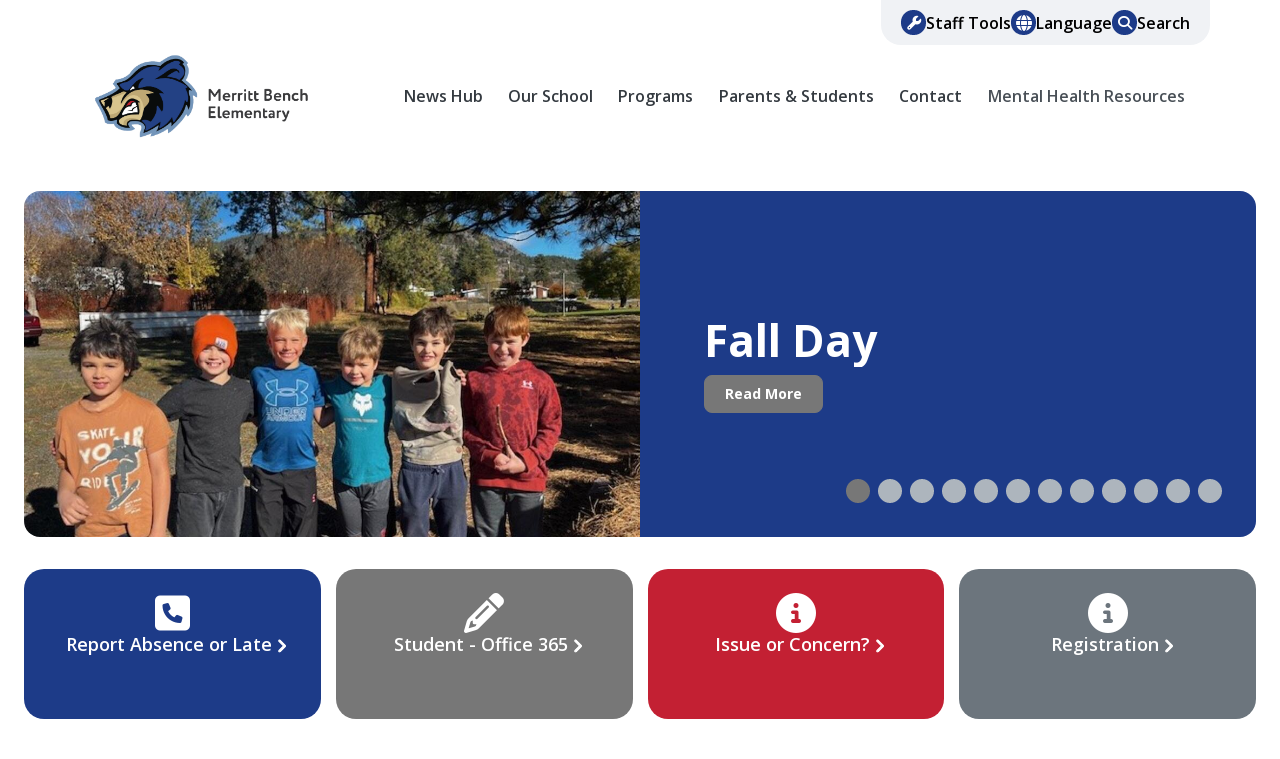

--- FILE ---
content_type: text/html; charset=UTF-8
request_url: https://mbes.nssd.ca/?ai1ec=action~week%7Cexact_date~1689836400%7Crequest_format~json
body_size: 11591
content:

  
<!DOCTYPE html>
<html lang="en" dir="ltr" class="h-100">
  <head>
    <meta charset="utf-8" />
<script async src="https://www.googletagmanager.com/gtag/js?id=G-63FJX79L0W"></script>
<script>window.dataLayer = window.dataLayer || [];function gtag(){dataLayer.push(arguments)};gtag("js", new Date());gtag("set", "developer_id.dMDhkMT", true);gtag("config", "G-63FJX79L0W", {"groups":"default","page_placeholder":"PLACEHOLDER_page_location"});</script>
<meta name="description" content="Welcome to Merritt Bench Elementary School! We are located on the traditional and unceded territories of the Nlaka&#039;pamux and Syilx peoples. Merritt Bench is home to about 150 students who learn, grow, and play together in a caring school community. At Merritt Bench Elementary School, students, staff, and parents work together to create a positive and caring community. We respect ourselves and others, support one another in learning, and strive to do our best every day." />
<link rel="shortlink" href="https://mbes.nssd.ca/" />
<link rel="canonical" href="https://mbes.nssd.ca/" />
<link rel="icon" href="/assets/favicons/favicon-32.png" />
<link rel="icon" sizes="32x32" href="/assets/favicons/favicon-32.png" />
<link rel="icon" sizes="192x192" href="/assets/favicons/favicon-192.png" />
<meta name="MobileOptimized" content="width" />
<meta name="HandheldFriendly" content="true" />
<meta name="viewport" content="width=device-width, initial-scale=1.0" />
<link rel="stylesheet" href="https://fonts.googleapis.com/css?family=Poppins:700,800,600|Open+Sans:300,700,800,600,regular&amp;subset=latin&amp;display=swap" media="all" />

    <title>Merritt Bench Elementary</title>
    <link rel="stylesheet" media="all" href="/core/assets/vendor/jquery.ui/themes/base/core.css?t8vlmf" />
<link rel="stylesheet" media="all" href="/core/assets/vendor/jquery.ui/themes/base/controlgroup.css?t8vlmf" />
<link rel="stylesheet" media="all" href="/core/assets/vendor/jquery.ui/themes/base/checkboxradio.css?t8vlmf" />
<link rel="stylesheet" media="all" href="/core/assets/vendor/jquery.ui/themes/base/resizable.css?t8vlmf" />
<link rel="stylesheet" media="all" href="/core/assets/vendor/jquery.ui/themes/base/button.css?t8vlmf" />
<link rel="stylesheet" media="all" href="/core/assets/vendor/jquery.ui/themes/base/dialog.css?t8vlmf" />
<link rel="stylesheet" media="all" href="/core/themes/stable9/css/system/components/align.module.css?t8vlmf" />
<link rel="stylesheet" media="all" href="/core/themes/stable9/css/system/components/fieldgroup.module.css?t8vlmf" />
<link rel="stylesheet" media="all" href="/core/themes/stable9/css/system/components/container-inline.module.css?t8vlmf" />
<link rel="stylesheet" media="all" href="/core/themes/stable9/css/system/components/clearfix.module.css?t8vlmf" />
<link rel="stylesheet" media="all" href="/core/themes/stable9/css/system/components/details.module.css?t8vlmf" />
<link rel="stylesheet" media="all" href="/core/themes/stable9/css/system/components/hidden.module.css?t8vlmf" />
<link rel="stylesheet" media="all" href="/core/themes/stable9/css/system/components/item-list.module.css?t8vlmf" />
<link rel="stylesheet" media="all" href="/core/themes/stable9/css/system/components/js.module.css?t8vlmf" />
<link rel="stylesheet" media="all" href="/core/themes/stable9/css/system/components/nowrap.module.css?t8vlmf" />
<link rel="stylesheet" media="all" href="/core/themes/stable9/css/system/components/position-container.module.css?t8vlmf" />
<link rel="stylesheet" media="all" href="/core/themes/stable9/css/system/components/reset-appearance.module.css?t8vlmf" />
<link rel="stylesheet" media="all" href="/core/themes/stable9/css/system/components/resize.module.css?t8vlmf" />
<link rel="stylesheet" media="all" href="/core/themes/stable9/css/system/components/system-status-counter.css?t8vlmf" />
<link rel="stylesheet" media="all" href="/core/themes/stable9/css/system/components/system-status-report-counters.css?t8vlmf" />
<link rel="stylesheet" media="all" href="/core/themes/stable9/css/system/components/system-status-report-general-info.css?t8vlmf" />
<link rel="stylesheet" media="all" href="/core/themes/stable9/css/system/components/tablesort.module.css?t8vlmf" />
<link rel="stylesheet" media="all" href="/core/modules/ckeditor5/css/ckeditor5.dialog.fix.css?t8vlmf" />
<link rel="stylesheet" media="all" href="/core/themes/stable9/css/views/views.module.css?t8vlmf" />
<link rel="stylesheet" media="all" href="/core/assets/vendor/jquery.ui/themes/base/theme.css?t8vlmf" />
<link rel="stylesheet" media="all" href="/modules/contrib/extlink/css/extlink.css?t8vlmf" />
<link rel="stylesheet" media="all" href="/modules/contrib/google_cse/css/google_cse.css?t8vlmf" />
<link rel="stylesheet" media="all" href="/modules/contrib/google_translator/css/element.css?t8vlmf" />
<link rel="stylesheet" media="all" href="/modules/contrib/google_translator/css/disclaimer.css?t8vlmf" />
<link rel="stylesheet" media="all" href="/core/themes/stable9/css/core/assets/vendor/normalize-css/normalize.css?t8vlmf" />
<link rel="stylesheet" media="all" href="/themes/contrib/bootstrap5/css/components/action-links.css?t8vlmf" />
<link rel="stylesheet" media="all" href="/themes/contrib/bootstrap5/css/components/breadcrumb.css?t8vlmf" />
<link rel="stylesheet" media="all" href="/themes/contrib/bootstrap5/css/components/container-inline.css?t8vlmf" />
<link rel="stylesheet" media="all" href="/themes/contrib/bootstrap5/css/components/details.css?t8vlmf" />
<link rel="stylesheet" media="all" href="/themes/contrib/bootstrap5/css/components/exposed-filters.css?t8vlmf" />
<link rel="stylesheet" media="all" href="/themes/contrib/bootstrap5/css/components/field.css?t8vlmf" />
<link rel="stylesheet" media="all" href="/themes/contrib/bootstrap5/css/components/form.css?t8vlmf" />
<link rel="stylesheet" media="all" href="/themes/contrib/bootstrap5/css/components/icons.css?t8vlmf" />
<link rel="stylesheet" media="all" href="/themes/contrib/bootstrap5/css/components/inline-form.css?t8vlmf" />
<link rel="stylesheet" media="all" href="/themes/contrib/bootstrap5/css/components/item-list.css?t8vlmf" />
<link rel="stylesheet" media="all" href="/themes/contrib/bootstrap5/css/components/links.css?t8vlmf" />
<link rel="stylesheet" media="all" href="/themes/contrib/bootstrap5/css/components/menu.css?t8vlmf" />
<link rel="stylesheet" media="all" href="/themes/contrib/bootstrap5/css/components/more-link.css?t8vlmf" />
<link rel="stylesheet" media="all" href="/themes/contrib/bootstrap5/css/components/pager.css?t8vlmf" />
<link rel="stylesheet" media="all" href="/themes/contrib/bootstrap5/css/components/tabledrag.css?t8vlmf" />
<link rel="stylesheet" media="all" href="/themes/contrib/bootstrap5/css/components/tableselect.css?t8vlmf" />
<link rel="stylesheet" media="all" href="/themes/contrib/bootstrap5/css/components/tablesort.css?t8vlmf" />
<link rel="stylesheet" media="all" href="/themes/contrib/bootstrap5/css/components/textarea.css?t8vlmf" />
<link rel="stylesheet" media="all" href="/themes/contrib/bootstrap5/css/components/ui-dialog.css?t8vlmf" />
<link rel="stylesheet" media="all" href="/themes/contrib/bootstrap5/css/components/messages.css?t8vlmf" />
<link rel="stylesheet" media="all" href="/themes/contrib/bootstrap5/css/components/node.css?t8vlmf" />
<link rel="stylesheet" media="all" href="/themes/contrib/bootstrap5/css/components/dialog.css?t8vlmf" />
<link rel="stylesheet" media="all" href="/themes/contrib/bootstrap5/dist/icons/1.11.0/font/bootstrap-icons.css?t8vlmf" />
<link rel="stylesheet" media="all" href="/themes/custom/schoolkit_universal/dist/css/style.min.css?t8vlmf" />
<link rel="stylesheet" media="all" href="/libraries/fontawesome/css/all.css?t8vlmf" />
<link rel="stylesheet" media="all" href="https://cdn.jsdelivr.net/npm/swiper@8/swiper-bundle.min.css" />

    <script src="https://cdn.jsdelivr.net/npm/swiper@8/swiper-bundle.min.js"></script>

  </head>


    <body class="domain-mbes fa-weight-override-solid fontyourface path-frontpage   d-flex flex-column h-100           role-anonymous
       UTF-8 u-4-0 district-4">
    
        <style>
    :root {
        --bs-primary: #1d3b88;
        --bs-secondary: #777777;
                
                --skit-font-body:        "Open Sans", Arial, sans-serif, "Apple Color Emoji", "Segoe UI Emoji", "Segoe UI Symbol", "Noto Color Emoji";
        --skit-font-headings:      "Poppins";
        --bs-body-font-family:  var(--skit-font-body);
                            }
</style>

        <a href="#main-content" class="visually-hidden focusable skip-link">
      Skip to main content
    </a>
    
      <div class="dialog-off-canvas-main-canvas d-flex flex-column h-100" data-off-canvas-main-canvas>
    

<header class="schoolkit-header" id="header">
        <div class="fa-weight-override-solid quicklinks-wrapper container">
    <div class="quicklinks-inner">
        <div id="quicklinks-resources" class="quicklinks-item"><a class="dropdown-toggle" href="#" type="button" data-bs-toggle="dropdown" aria-expanded="false">Staff Tools</a>
          <div class="dropdown-menu" id="quicklinks-resources-content">
              <ul class="fa-weight-override-solid nav navbar-nav">
                    <li class="nav-item">
        <a href="https://portal5.edplaninsight.ca/sd58" class="nav-link">Edplan Insight</a>
              </li>
                <li class="nav-item">
        <a href="https://sdsweb.sd58.bc.ca/sds/eserve/login.xsp" class="nav-link">eServe &amp; Timesheets </a>
              </li>
                <li class="nav-item">
        <a href="/it-how-tos" class="nav-link" data-drupal-link-system-path="node/219">IT How To&#039;s</a>
              </li>
                <li class="nav-item">
        <a href="https://myeducation.gov.bc.ca/aspen/logon.do" class="nav-link">MyEducationBC</a>
              </li>
                <li class="nav-item">
        <a href="https://m365.cloud.microsoft/chat/?auth=2&amp;home=1&amp;origindomain=Office" class="nav-link">Office 365</a>
              </li>
                <li class="nav-item">
        <a href="https://outlook.office.com/mail/" class="nav-link">Office365 Email </a>
              </li>
                <li class="nav-item">
        <a href="https://app50.schooldude.com/Tools/Framework/PageController.aspx?ProductId=TD&amp;PageId=TripDirectMain" class="nav-link">Trip Direct </a>
              </li>
                <li class="nav-item">
        <a href="https://sdsweb.sd58.bc.ca/sds/via/" class="nav-link">VIA</a>
              </li>
                <li class="nav-item">
        <a href="https://sd58.ebasefm.com/auth/login?return_uri=Lw%3D%3D" class="nav-link">Work Orders</a>
              </li>
                <li class="nav-item">
        <a href="/user/login" class="nav-link" data-drupal-link-system-path="user/login">Website Login</a>
              </li>
        </ul>
  

</div>
        </div>

        
        <div id="quicklinks-language" class="quicklinks-item"><a class="dropdown-toggle" href="#" type="button" data-bs-toggle="dropdown" aria-expanded="false">Language</a>
          <div class="dropdown-menu" id="quicklinks-language-content"><a href="#" class="notranslate google-translator-switch">Translate</a>
</div>
        </div>

        
        <div id="quicklinks-search" class="quicklinks-item"><a class="dropdown-toggle" href="#" type="button" data-bs-toggle="dropdown" aria-expanded="false">Search</a>
          <div class="dropdown-menu" id="quicklinks-search-content"><form class="search-block-form google-cse fa-weight-override-solid" data-drupal-selector="search-block-form" action="/search/results" method="get" id="search-block-form" accept-charset="UTF-8">
  <div class="fa-weight-override-solid js-form-item form-item js-form-type-search form-type-search js-form-item-keys form-item-keys form-no-label">
      <label for="edit-keys" class="fa-weight-override-solid visually-hidden">Search</label>
        
  <input title="Enter the terms you wish to search for." data-drupal-selector="edit-keys" type="search" id="edit-keys" name="keys" value="" size="15" maxlength="128" class="form-search fa-weight-override-solid form-control" />


        </div>
<div data-drupal-selector="edit-actions" class="form-actions fa-weight-override-solid js-form-wrapper form-wrapper" id="edit-actions">
    <input data-drupal-selector="edit-submit" type="submit" id="edit-submit" value="Search" class="button js-form-submit form-submit fa-weight-override-solid btn btn-secondary" />

</div>

</form>
</div>
        </div>
    </div>
  </div>

 
    <nav class="navbar navbar-expand-lg   ">
    <div class="container d-flex">
        <div class="fa-weight-override-solid region region-nav-branding">
    <div id="block-schoolkit-universal-branding" class="fa-weight-override-solid block block-system block-system-branding-block">
  
    
  <div class="navbar-brand d-flex align-items-center">

  
  <a href="/" title="Home" rel="home" class="site-logo logo">
              <img src="https://mbes.nssd.ca/sites/default/files/images/2025-10/Merritt-Bench-logo.png" alt="Merritt Bench Elementary logo" />
     

                    </a>
  
</div>
</div>

  </div>



      <button class="navbar-toggler collapsed" type="button" data-bs-toggle="collapse"
              data-bs-target="#navbarSupportedContent" aria-controls="navbarSupportedContent"
              aria-expanded="false" aria-label="Toggle navigation">
        <span class="navbar-toggler-icon fas"></span>
      </button>

      <div class="collapse navbar-collapse justify-content-md-end flex-wrap" id="navbarSupportedContent">
          <div class="fa-weight-override-solid region region-nav-main">
    <div id="block-schoolkit-universal-domain-menu" class="fa-weight-override-solid block block-domain-menus block-domain-menus-active-domain-menu-block">
  
    
      
    
          <ul data-block="nav_main" class="fa-weight-override-solid nav navbar-nav navbar-main menu--main">
    
                
                  <li class="nav-item menu-item--expanded dropdown">
                         
                    
                                                                                      

                                
                            <a href="" class="dropdown-toggle"  aria-expanded="false" aria-haspopup="true" >News Hub<i class="collapse-icon fas fa-chevron-down"></i></a> 
                            
          <ul class="dropdown-menu menu-level-1">
    
                
                  <li class="dropdown-item nav-item">
                         
                  <a href="https://mbes.nssd.ca/announcements" class="nav-link nav-link-https--mbesnssdca-announcements">Announcements</a>
              </li>
                
                  <li class="dropdown-item nav-item menu-item--expanded dropdown">
                         
                    
                                                                                                                  
                            <a href="https://mbes.nssd.ca/events/calendar" class="nav-link nav-link-https--mbesnssdca-events-calendar">Calendar</a>               <a href="https://mbes.nssd.ca/events/calendar" class="dropdown-toggle" aria-expanded="false" aria-haspopup="true" ><i class="collapse-icon  fas fa-chevron-down"></i></a> 
            
                            
          <ul class="dropdown-menu menu-level-2">
    
                
                  <li class="dropdown-submenu nav-item">
                         
                  <a href="https://mbes.nssd.ca/events/list" class="nav-link nav-link-https--mbesnssdca-events-list">List of Events</a>
              </li>
                  </ul>
  

              </li>
                
                  <li class="dropdown-item nav-item">
                         
                  <a href="https://mbes.nssd.ca/news" class="nav-link nav-link-https--mbesnssdca-news">News</a>
              </li>
                
                  <li class="dropdown-item nav-item">
                         
                  <a href="https://mbes.nssd.ca/blog" class="nav-link nav-link-https--mbesnssdca-blog">Blog</a>
              </li>
                  </ul>
  

              </li>
                
                  <li class="nav-item menu-item--expanded dropdown">
                         
                    
                                                                                      

                                
                            <a href="" class="dropdown-toggle"  aria-expanded="false" aria-haspopup="true" >Our School<i class="collapse-icon fas fa-chevron-down"></i></a> 
                            
          <ul class="dropdown-menu menu-level-1">
    
                
                  <li class="dropdown-item nav-item">
                         
                  <a href="/our-school/about-us/mbes" class="nav-link nav-link--our-school-about-us-mbes" data-drupal-link-system-path="node/26">About Us</a>
              </li>
                
                  <li class="dropdown-item nav-item">
                         
                  <a href="/our-school/bell-times/mbes" class="nav-link nav-link--our-school-bell-times-mbes" data-drupal-link-system-path="node/39">Bell Times</a>
              </li>
                
                  <li class="dropdown-item nav-item">
                         
                  <a href="/our-school/code-of-conduct/mbes" class="nav-link nav-link--our-school-code-of-conduct-mbes" data-drupal-link-system-path="node/121">Code of Conduct</a>
              </li>
                  </ul>
  

              </li>
                
                  <li class="nav-item menu-item--expanded dropdown">
                         
                    
                                                                                      

                                
                            <a href="" class="dropdown-toggle"  aria-expanded="false" aria-haspopup="true" >Programs<i class="collapse-icon fas fa-chevron-down"></i></a> 
                            
          <ul class="dropdown-menu menu-level-1">
    
                
                  <li class="dropdown-item nav-item">
                         
                  <a href="/programs/hot-lunches/mbes" class="nav-link nav-link--programs-hot-lunches-mbes" data-drupal-link-system-path="node/151">Hot Lunches</a>
              </li>
                
                  <li class="dropdown-item nav-item">
                         
                  <a href="/programs/learning-resources/mbes" class="nav-link nav-link--programs-learning-resources-mbes" data-drupal-link-system-path="node/99">Learning Resources</a>
              </li>
                  </ul>
  

              </li>
                
                  <li class="nav-item menu-item--expanded dropdown">
                         
                    
                                                                                      

                                
                            <a href="" class="dropdown-toggle"  aria-expanded="false" aria-haspopup="true" >Parents &amp; Students<i class="collapse-icon fas fa-chevron-down"></i></a> 
                            
          <ul class="dropdown-menu menu-level-1">
    
                
                  <li class="dropdown-item nav-item">
                         
                  <a href="/digital-resources-parents-4" class="nav-link nav-link--digital-resources-parents-4" data-drupal-link-system-path="node/945">Digital Resources for Parents</a>
              </li>
                
                  <li class="dropdown-item nav-item">
                         
                  <a href="/parents-students/parent-student-handbook/mbes" class="nav-link nav-link--parents-students-parent-student-handbook-mbes" data-drupal-link-system-path="node/141">Parent &amp; Student Handbook</a>
              </li>
                
                  <li class="dropdown-item nav-item">
                         
                  <a href="/parents-students/pac/mbes" class="nav-link nav-link--parents-students-pac-mbes" data-drupal-link-system-path="node/51">Parent Advisory Council (PAC)</a>
              </li>
                
                  <li class="dropdown-item nav-item">
                         
                  <a href="/parents-students/registration/mbes" class="nav-link nav-link--parents-students-registration-mbes" data-drupal-link-system-path="node/111">Registration</a>
              </li>
                
                  <li class="dropdown-item nav-item">
                         
                  <a href="/parents-students/school-supplies/mbes" class="nav-link nav-link--parents-students-school-supplies-mbes" data-drupal-link-system-path="node/78">School Supplies</a>
              </li>
                  </ul>
  

              </li>
                
                  <li class="nav-item menu-item--expanded dropdown">
                         
                    
                                                                                      

                                
                            <a href="" class="dropdown-toggle"  aria-expanded="false" aria-haspopup="true" >Contact<i class="collapse-icon fas fa-chevron-down"></i></a> 
                            
          <ul class="dropdown-menu menu-level-1">
    
                
                  <li class="dropdown-item nav-item">
                         
                  <a href="/contact-us/mbes" class="nav-link nav-link--contact-us-mbes" data-drupal-link-system-path="node/87">Contact Us</a>
              </li>
                
                  <li class="dropdown-item nav-item">
                         
                  <a href="/contact/staff/mbes" class="nav-link nav-link--contact-staff-mbes" data-drupal-link-system-path="node/14">School Staff</a>
              </li>
                  </ul>
  

              </li>
                
                  <li class="nav-item">
                         
                  <a href="/mental-health-resources-3" class="nav-link nav-link--mental-health-resources-3" data-drupal-link-system-path="node/880">Mental Health Resources</a>
              </li>
                  </ul>
  


  </div>

  </div>


        
      </div>
    </div>
  </nav>
  </header>

<div class="views-element-container fa-weight-override-solid"><div class="fa-weight-override-solid view view-broadcasts view-id-broadcasts view-display-id-broadcasts_all js-view-dom-id-c2e350af83d825e27064dd304659cfd668d37eb1991272b6b255ca10a82720fc">
  
    
      
      <div class="view-empty">
      <div class="fa-weight-override-solid view view-broadcasts view-id-broadcasts view-display-id-default js-view-dom-id-7e7a9bb4f549e6ee378b4d257fbc44c9eec73332f7cb19ce079cb7d852e8c12f">
  
    
      
  
          </div>

    </div>
  
          </div>
</div>


<main role="main">
  <a id="main-content" tabindex="-1"></a>
  
  
  

  <div class="container-fluid p-0">
        <div class="row g-0">
            <div class="order-1 order-lg-2 col-12">
        
        <div id="homepage-hero">
          <div class="homepage-hero-inner">
          <div id="slider-wrapper">
            <div class="container">
              <div class="views-element-container fa-weight-override-solid">

<div class="fa-weight-override-solid view view-slider-home view-id-slider_home view-display-id-slider_home js-view-dom-id-e6e55b8f1ac4bdcfa4ace5355658ac0bd9441f9e87b4ec5389d5c26e70759d04 swiper">
  
    
          
  <div class="view-content swiper-wrapper">
        <div class="swiper-slide views-row">


 
    
     

<article data-history-node-id="786" class="fa-weight-override-solid node node--type-slide node--id-786 node--slide">
  

  <div class="node__inner row">
    <div class="slide-image">
    
            <div class="fa-weight-override-solid field field--name-field-image field--type-entity-reference field--label-hidden field__item">

<article class="fa-weight-override-solid media media--type-image media--view-mode-default-full">
  
      
      <div class="fa-weight-override-solid field field--name-field-media-image field--type-image field--label-visually_hidden field__item">
          <picture>
                  <source srcset="/sites/default/files/styles/default_full_xl/public/images/2025-10/all%20smiles.jpg?itok=-POkzaZf 1x, /sites/default/files/styles/default_full_xl_2x/public/images/2025-10/all%20smiles.jpg?itok=IZ5CH9fH 2x" media="(min-width: 1600px)" type="image/jpeg" width="1540" height="866"/>
              <source srcset="/sites/default/files/styles/default_full_lg/public/images/2025-10/all%20smiles.jpg?itok=NTkzgElC 1x, /sites/default/files/styles/default_full_lg_2x/public/images/2025-10/all%20smiles.jpg?itok=gAMycr9h 2x" media="(min-width: 1200px)" type="image/jpeg" width="1140" height="641"/>
              <source srcset="/sites/default/files/styles/default_full_md/public/images/2025-10/all%20smiles.jpg?itok=TYcY98b6 1x, /sites/default/files/styles/default_full_md_2x/public/images/2025-10/all%20smiles.jpg?itok=9cP7tT4n 2x" media="(min-width: 768px)" type="image/jpeg" width="1199" height="674"/>
              <source srcset="/sites/default/files/styles/default_sm/public/images/2025-10/all%20smiles.jpg?itok=NcrFZOUU 1x, /sites/default/files/styles/default_sm_2x/public/images/2025-10/all%20smiles.jpg?itok=9kCKUjR9 2x" media="(min-width: 576px)" type="image/jpeg" width="767" height="431"/>
              <source srcset="/sites/default/files/styles/default_full_xs/public/images/2025-10/all%20smiles.jpg?itok=W2ZwtLQf 1x, /sites/default/files/styles/default_full_xs_2x/public/images/2025-10/all%20smiles.jpg?itok=8SH-sUVe 2x" media="(max-width: 575.98px)" type="image/jpeg" width="375" height="211"/>
                  <img loading="eager" width="1199" height="674" src="/sites/default/files/styles/default_full_md/public/images/2025-10/all%20smiles.jpg?itok=TYcY98b6" alt="All Smiles" class="fa-weight-override-solid img-fluid" />

  </picture>


          </div>
  
  </article></div>
      
    </div>
    <div class="slide-additional">
            <h2>Fall Day</h2>
              <a tabindex="0" aria-label="Read More - Fall Day" class="btn btn-secondary" href="/node/786">Read More</a>
          </div>
  </div>
      <a class="clickable-link" aria-label="Read More - Fall Day" href=""></a>
  </article>
</div>
    <div class="swiper-slide views-row">


 
    
     

<article data-history-node-id="787" class="fa-weight-override-solid node node--type-slide node--id-787 node--slide">
  

  <div class="node__inner row">
    <div class="slide-image">
    
            <div class="fa-weight-override-solid field field--name-field-image field--type-entity-reference field--label-hidden field__item">

<article class="fa-weight-override-solid media media--type-image media--view-mode-default-full">
  
      
      <div class="fa-weight-override-solid field field--name-field-media-image field--type-image field--label-visually_hidden field__item">
          <picture>
                  <source srcset="/sites/default/files/styles/default_full_xl/public/images/2025-10/squishy%20slide.jpg?itok=txyBMm4R 1x, /sites/default/files/styles/default_full_xl_2x/public/images/2025-10/squishy%20slide.jpg?itok=ibLiseDD 2x" media="(min-width: 1600px)" type="image/jpeg" width="1540" height="866"/>
              <source srcset="/sites/default/files/styles/default_full_lg/public/images/2025-10/squishy%20slide.jpg?itok=EuZrBm7x 1x, /sites/default/files/styles/default_full_lg_2x/public/images/2025-10/squishy%20slide.jpg?itok=6GdvlYkM 2x" media="(min-width: 1200px)" type="image/jpeg" width="1140" height="641"/>
              <source srcset="/sites/default/files/styles/default_full_md/public/images/2025-10/squishy%20slide.jpg?itok=pChfTwoh 1x, /sites/default/files/styles/default_full_md_2x/public/images/2025-10/squishy%20slide.jpg?itok=nXiDjbTm 2x" media="(min-width: 768px)" type="image/jpeg" width="1199" height="674"/>
              <source srcset="/sites/default/files/styles/default_sm/public/images/2025-10/squishy%20slide.jpg?itok=Oz50Swl4 1x, /sites/default/files/styles/default_sm_2x/public/images/2025-10/squishy%20slide.jpg?itok=1XoJghrU 2x" media="(min-width: 576px)" type="image/jpeg" width="767" height="431"/>
              <source srcset="/sites/default/files/styles/default_full_xs/public/images/2025-10/squishy%20slide.jpg?itok=op8IlKW5 1x, /sites/default/files/styles/default_full_xs_2x/public/images/2025-10/squishy%20slide.jpg?itok=THgOWEZ_ 2x" media="(max-width: 575.98px)" type="image/jpeg" width="375" height="211"/>
                  <img loading="eager" width="1199" height="674" src="/sites/default/files/styles/default_full_md/public/images/2025-10/squishy%20slide.jpg?itok=pChfTwoh" alt="Lunch Time Play" class="fa-weight-override-solid img-fluid" />

  </picture>


          </div>
  
  </article></div>
      
    </div>
    <div class="slide-additional">
            <h2>Lunch Time Slide Time</h2>
              <a tabindex="0" aria-label="Read More - Lunch Time Slide Time" class="btn btn-secondary" href="/node/787">Read More</a>
          </div>
  </div>
      <a class="clickable-link" aria-label="Read More - Lunch Time Slide Time" href=""></a>
  </article>
</div>
    <div class="swiper-slide views-row">


 
    
     

<article data-history-node-id="890" class="fa-weight-override-solid node node--type-slide node--id-890 node--slide">
  

  <div class="node__inner row">
    <div class="slide-image">
    
            <div class="fa-weight-override-solid field field--name-field-image field--type-entity-reference field--label-hidden field__item">

<article class="fa-weight-override-solid media media--type-image media--view-mode-default-full">
  
      
      <div class="fa-weight-override-solid field field--name-field-media-image field--type-image field--label-visually_hidden field__item">
          <picture>
                  <source srcset="/sites/default/files/styles/default_full_xl/public/images/2025-11/pictures%20wood%20work.jpg?itok=hIHuKodo 1x, /sites/default/files/styles/default_full_xl_2x/public/images/2025-11/pictures%20wood%20work.jpg?itok=G_Bq3wQa 2x" media="(min-width: 1600px)" type="image/jpeg" width="1540" height="866"/>
              <source srcset="/sites/default/files/styles/default_full_lg/public/images/2025-11/pictures%20wood%20work.jpg?itok=x5fWVldW 1x, /sites/default/files/styles/default_full_lg_2x/public/images/2025-11/pictures%20wood%20work.jpg?itok=DKswAf2F 2x" media="(min-width: 1200px)" type="image/jpeg" width="1140" height="641"/>
              <source srcset="/sites/default/files/styles/default_full_md/public/images/2025-11/pictures%20wood%20work.jpg?itok=Lyr19IY_ 1x, /sites/default/files/styles/default_full_md_2x/public/images/2025-11/pictures%20wood%20work.jpg?itok=gxewoIo3 2x" media="(min-width: 768px)" type="image/jpeg" width="1199" height="674"/>
              <source srcset="/sites/default/files/styles/default_sm/public/images/2025-11/pictures%20wood%20work.jpg?itok=FXG_zAPw 1x, /sites/default/files/styles/default_sm_2x/public/images/2025-11/pictures%20wood%20work.jpg?itok=WGFv__xF 2x" media="(min-width: 576px)" type="image/jpeg" width="767" height="431"/>
              <source srcset="/sites/default/files/styles/default_full_xs/public/images/2025-11/pictures%20wood%20work.jpg?itok=P7yM7eRP 1x, /sites/default/files/styles/default_full_xs_2x/public/images/2025-11/pictures%20wood%20work.jpg?itok=1GwTgbPB 2x" media="(max-width: 575.98px)" type="image/jpeg" width="375" height="211"/>
                  <img loading="eager" width="1199" height="674" src="/sites/default/files/styles/default_full_md/public/images/2025-11/pictures%20wood%20work.jpg?itok=Lyr19IY_" alt="Wood Work in Mrs. V&#039;s Class" class="fa-weight-override-solid img-fluid" />

  </picture>


          </div>
  
  </article></div>
      
    </div>
    <div class="slide-additional">
            <h2>Mrs. V&#039;s Class working on their ADST projects</h2>
              <a tabindex="0" aria-label="Read More - Mrs. V&#039;s Class working on their ADST projects" class="btn btn-secondary" href="/node/890">Read More</a>
          </div>
  </div>
      <a class="clickable-link" aria-label="Read More - Mrs. V&#039;s Class working on their ADST projects" href=""></a>
  </article>
</div>
    <div class="swiper-slide views-row">


 
    
     

<article data-history-node-id="891" class="fa-weight-override-solid node node--type-slide node--id-891 node--slide">
  

  <div class="node__inner row">
    <div class="slide-image">
    
            <div class="fa-weight-override-solid field field--name-field-image field--type-entity-reference field--label-hidden field__item">

<article class="fa-weight-override-solid media media--type-image media--view-mode-default-full">
  
      
      <div class="fa-weight-override-solid field field--name-field-media-image field--type-image field--label-visually_hidden field__item">
          <picture>
                  <source srcset="/sites/default/files/styles/default_full_xl/public/images/2025-11/Wood%20Work2.jpg?itok=hspOnNjn 1x, /sites/default/files/styles/default_full_xl_2x/public/images/2025-11/Wood%20Work2.jpg?itok=2JFygz71 2x" media="(min-width: 1600px)" type="image/jpeg" width="1540" height="866"/>
              <source srcset="/sites/default/files/styles/default_full_lg/public/images/2025-11/Wood%20Work2.jpg?itok=PlOqvyXQ 1x, /sites/default/files/styles/default_full_lg_2x/public/images/2025-11/Wood%20Work2.jpg?itok=e-Y9Cwqn 2x" media="(min-width: 1200px)" type="image/jpeg" width="1140" height="641"/>
              <source srcset="/sites/default/files/styles/default_full_md/public/images/2025-11/Wood%20Work2.jpg?itok=XgQIHISa 1x, /sites/default/files/styles/default_full_md_2x/public/images/2025-11/Wood%20Work2.jpg?itok=qLuhPJZj 2x" media="(min-width: 768px)" type="image/jpeg" width="1199" height="674"/>
              <source srcset="/sites/default/files/styles/default_sm/public/images/2025-11/Wood%20Work2.jpg?itok=pPSRg6Bv 1x, /sites/default/files/styles/default_sm_2x/public/images/2025-11/Wood%20Work2.jpg?itok=bRihk2NE 2x" media="(min-width: 576px)" type="image/jpeg" width="767" height="431"/>
              <source srcset="/sites/default/files/styles/default_full_xs/public/images/2025-11/Wood%20Work2.jpg?itok=0WIcvBDa 1x, /sites/default/files/styles/default_full_xs_2x/public/images/2025-11/Wood%20Work2.jpg?itok=bM-6ywQX 2x" media="(max-width: 575.98px)" type="image/jpeg" width="375" height="211"/>
                  <img loading="eager" width="1199" height="674" src="/sites/default/files/styles/default_full_md/public/images/2025-11/Wood%20Work2.jpg?itok=XgQIHISa" alt="Wood Work in Ms. V&#039;s Class" class="fa-weight-override-solid img-fluid" />

  </picture>


          </div>
  
  </article></div>
      
    </div>
    <div class="slide-additional">
            <h2>Grade 4/5 Wood Work Project</h2>
              <a tabindex="0" aria-label="Read More - Grade 4/5 Wood Work Project" class="btn btn-secondary" href="/node/891">Read More</a>
          </div>
  </div>
      <a class="clickable-link" aria-label="Read More - Grade 4/5 Wood Work Project" href=""></a>
  </article>
</div>
    <div class="swiper-slide views-row">



<article data-history-node-id="901" class="fa-weight-override-solid node node--type-blog node--id-901 node--slide">
  

  <div class="node__inner row">
    <div class="slide-image">
    
            <div class="fa-weight-override-solid field field--name-field-image field--type-entity-reference field--label-hidden field__item">

<article class="fa-weight-override-solid media media--type-image media--view-mode-default-full">
  
      
      <div class="fa-weight-override-solid field field--name-field-media-image field--type-image field--label-visually_hidden field__item">
          <picture>
                  <source srcset="/sites/default/files/styles/default_full_xl/public/images/2025-11/Smiling%20Mrs.%20V.jpg?itok=BnlBPg0z 1x, /sites/default/files/styles/default_full_xl_2x/public/images/2025-11/Smiling%20Mrs.%20V.jpg?itok=i9zgdEGR 2x" media="(min-width: 1600px)" type="image/jpeg" width="1540" height="866"/>
              <source srcset="/sites/default/files/styles/default_full_lg/public/images/2025-11/Smiling%20Mrs.%20V.jpg?itok=zv6qlSvm 1x, /sites/default/files/styles/default_full_lg_2x/public/images/2025-11/Smiling%20Mrs.%20V.jpg?itok=3yFYQYGA 2x" media="(min-width: 1200px)" type="image/jpeg" width="1140" height="641"/>
              <source srcset="/sites/default/files/styles/default_full_md/public/images/2025-11/Smiling%20Mrs.%20V.jpg?itok=gG9pfr0u 1x, /sites/default/files/styles/default_full_md_2x/public/images/2025-11/Smiling%20Mrs.%20V.jpg?itok=CqL2FNRG 2x" media="(min-width: 768px)" type="image/jpeg" width="1199" height="674"/>
              <source srcset="/sites/default/files/styles/default_sm/public/images/2025-11/Smiling%20Mrs.%20V.jpg?itok=7LiLJ_-t 1x, /sites/default/files/styles/default_sm_2x/public/images/2025-11/Smiling%20Mrs.%20V.jpg?itok=NxUUqyes 2x" media="(min-width: 576px)" type="image/jpeg" width="767" height="431"/>
              <source srcset="/sites/default/files/styles/default_full_xs/public/images/2025-11/Smiling%20Mrs.%20V.jpg?itok=SYWEl90D 1x, /sites/default/files/styles/default_full_xs_2x/public/images/2025-11/Smiling%20Mrs.%20V.jpg?itok=zTcgvTko 2x" media="(max-width: 575.98px)" type="image/jpeg" width="375" height="211"/>
                  <img loading="eager" width="1199" height="674" src="/sites/default/files/styles/default_full_md/public/images/2025-11/Smiling%20Mrs.%20V.jpg?itok=gG9pfr0u" alt="Fieldtrip to the Museum" class="fa-weight-override-solid img-fluid" />

  </picture>


          </div>
  
  </article></div>
      
    </div>
    <div class="slide-additional">
      <span class="news-date">2025-11-08</span>
      <h2>Division 5 - Field Trip</h2>
      <a aria-label="Read More - Division 5 - Field Trip" class="btn btn-secondary" href="/blog/mrs-vandenbrinks-class-explores-merritt">Read More</a>
    </div>
  </div>
  <a aria-label="Read More - Division 5 - Field Trip" class="clickable-link" href="/blog/mrs-vandenbrinks-class-explores-merritt"></a>
</article>
</div>
    <div class="swiper-slide views-row">



<article data-history-node-id="912" class="fa-weight-override-solid node node--type-blog node--id-912 node--slide">
  

  <div class="node__inner row">
    <div class="slide-image">
    
            <div class="fa-weight-override-solid field field--name-field-image field--type-entity-reference field--label-hidden field__item">

<article class="fa-weight-override-solid media media--type-image media--view-mode-default-full">
  
      
      <div class="fa-weight-override-solid field field--name-field-media-image field--type-image field--label-visually_hidden field__item">
          <picture>
                  <source srcset="/sites/default/files/styles/default_full_xl/public/images/2025-11/Mrs.%20V%27s%20Class.jpg?itok=MiJ8OlN1 1x, /sites/default/files/styles/default_full_xl_2x/public/images/2025-11/Mrs.%20V%27s%20Class.jpg?itok=Bse4GYrk 2x" media="(min-width: 1600px)" type="image/jpeg" width="1540" height="866"/>
              <source srcset="/sites/default/files/styles/default_full_lg/public/images/2025-11/Mrs.%20V%27s%20Class.jpg?itok=EuS4MVQ1 1x, /sites/default/files/styles/default_full_lg_2x/public/images/2025-11/Mrs.%20V%27s%20Class.jpg?itok=z06Bkxpo 2x" media="(min-width: 1200px)" type="image/jpeg" width="1140" height="641"/>
              <source srcset="/sites/default/files/styles/default_full_md/public/images/2025-11/Mrs.%20V%27s%20Class.jpg?itok=B801xWVJ 1x, /sites/default/files/styles/default_full_md_2x/public/images/2025-11/Mrs.%20V%27s%20Class.jpg?itok=OdzfZ57x 2x" media="(min-width: 768px)" type="image/jpeg" width="1199" height="674"/>
              <source srcset="/sites/default/files/styles/default_sm/public/images/2025-11/Mrs.%20V%27s%20Class.jpg?itok=0WzfBzro 1x, /sites/default/files/styles/default_sm_2x/public/images/2025-11/Mrs.%20V%27s%20Class.jpg?itok=9JnVdFqN 2x" media="(min-width: 576px)" type="image/jpeg" width="767" height="431"/>
              <source srcset="/sites/default/files/styles/default_full_xs/public/images/2025-11/Mrs.%20V%27s%20Class.jpg?itok=ZmVfQoC8 1x, /sites/default/files/styles/default_full_xs_2x/public/images/2025-11/Mrs.%20V%27s%20Class.jpg?itok=mrbfDi4I 2x" media="(max-width: 575.98px)" type="image/jpeg" width="375" height="211"/>
                  <img loading="eager" width="1199" height="674" src="/sites/default/files/styles/default_full_md/public/images/2025-11/Mrs.%20V%27s%20Class.jpg?itok=B801xWVJ" alt="In Flander&#039;s Field Presentation" class="fa-weight-override-solid img-fluid" />

  </picture>


          </div>
  
  </article></div>
      
    </div>
    <div class="slide-additional">
      <span class="news-date">2025-11-10</span>
      <h2>Remembrance Day Assembly</h2>
      <a aria-label="Read More - Remembrance Day Assembly" class="btn btn-secondary" href="/blog/remembrance-day-assembly">Read More</a>
    </div>
  </div>
  <a aria-label="Read More - Remembrance Day Assembly" class="clickable-link" href="/blog/remembrance-day-assembly"></a>
</article>
</div>
    <div class="swiper-slide views-row">


 
    
     

<article data-history-node-id="1007" class="fa-weight-override-solid node node--type-slide node--id-1007 node--slide">
  

  <div class="node__inner row">
    <div class="slide-image">
    
            <div class="fa-weight-override-solid field field--name-field-image field--type-entity-reference field--label-hidden field__item">

<article class="fa-weight-override-solid media media--type-image media--view-mode-default-full">
  
      
      <div class="fa-weight-override-solid field field--name-field-media-image field--type-image field--label-visually_hidden field__item">
          <picture>
                  <source srcset="/sites/default/files/styles/default_full_xl/public/images/2025-12/cohen.jpg?itok=91CyxgST 1x, /sites/default/files/styles/default_full_xl_2x/public/images/2025-12/cohen.jpg?itok=7on2uPpi 2x" media="(min-width: 1600px)" type="image/jpeg" width="1540" height="866"/>
              <source srcset="/sites/default/files/styles/default_full_lg/public/images/2025-12/cohen.jpg?itok=IGVBVrWn 1x, /sites/default/files/styles/default_full_lg_2x/public/images/2025-12/cohen.jpg?itok=ForBMUaR 2x" media="(min-width: 1200px)" type="image/jpeg" width="1140" height="641"/>
              <source srcset="/sites/default/files/styles/default_full_md/public/images/2025-12/cohen.jpg?itok=rAx0MzRH 1x, /sites/default/files/styles/default_full_md_2x/public/images/2025-12/cohen.jpg?itok=6_j3-YlD 2x" media="(min-width: 768px)" type="image/jpeg" width="1199" height="674"/>
              <source srcset="/sites/default/files/styles/default_sm/public/images/2025-12/cohen.jpg?itok=v9C4Sbh- 1x, /sites/default/files/styles/default_sm_2x/public/images/2025-12/cohen.jpg?itok=IXFYyFXt 2x" media="(min-width: 576px)" type="image/jpeg" width="767" height="431"/>
              <source srcset="/sites/default/files/styles/default_full_xs/public/images/2025-12/cohen.jpg?itok=G6Bug7Ug 1x, /sites/default/files/styles/default_full_xs_2x/public/images/2025-12/cohen.jpg?itok=fB75jntj 2x" media="(max-width: 575.98px)" type="image/jpeg" width="375" height="211"/>
                  <img loading="eager" width="1199" height="674" src="/sites/default/files/styles/default_full_md/public/images/2025-12/cohen.jpg?itok=rAx0MzRH" alt="playground fun" class="fa-weight-override-solid img-fluid" />

  </picture>


          </div>
  
  </article></div>
      
    </div>
    <div class="slide-additional">
            <h2>Lunch time fun</h2>
              <a tabindex="0" aria-label="Read More - Lunch time fun" class="btn btn-secondary" href="/node/1007">Read More</a>
          </div>
  </div>
      <a class="clickable-link" aria-label="Read More - Lunch time fun" href=""></a>
  </article>
</div>
    <div class="swiper-slide views-row">


 
    
     

<article data-history-node-id="1008" class="fa-weight-override-solid node node--type-slide node--id-1008 node--slide">
  

  <div class="node__inner row">
    <div class="slide-image">
    
            <div class="fa-weight-override-solid field field--name-field-image field--type-entity-reference field--label-hidden field__item">

<article class="fa-weight-override-solid media media--type-image media--view-mode-default-full">
  
      
      <div class="fa-weight-override-solid field field--name-field-media-image field--type-image field--label-visually_hidden field__item">
          <picture>
                  <source srcset="/sites/default/files/styles/default_full_xl/public/images/2025-12/owen%20jack.jpg?itok=c43i8XVh 1x, /sites/default/files/styles/default_full_xl_2x/public/images/2025-12/owen%20jack.jpg?itok=0b-xnhxc 2x" media="(min-width: 1600px)" type="image/jpeg" width="1540" height="866"/>
              <source srcset="/sites/default/files/styles/default_full_lg/public/images/2025-12/owen%20jack.jpg?itok=RpZYSiXL 1x, /sites/default/files/styles/default_full_lg_2x/public/images/2025-12/owen%20jack.jpg?itok=ExDDH4c1 2x" media="(min-width: 1200px)" type="image/jpeg" width="1140" height="641"/>
              <source srcset="/sites/default/files/styles/default_full_md/public/images/2025-12/owen%20jack.jpg?itok=Q_4jvGaW 1x, /sites/default/files/styles/default_full_md_2x/public/images/2025-12/owen%20jack.jpg?itok=qqm7g4jW 2x" media="(min-width: 768px)" type="image/jpeg" width="1199" height="674"/>
              <source srcset="/sites/default/files/styles/default_sm/public/images/2025-12/owen%20jack.jpg?itok=2hASkNgy 1x, /sites/default/files/styles/default_sm_2x/public/images/2025-12/owen%20jack.jpg?itok=2X5Ao0u7 2x" media="(min-width: 576px)" type="image/jpeg" width="767" height="431"/>
              <source srcset="/sites/default/files/styles/default_full_xs/public/images/2025-12/owen%20jack.jpg?itok=6tHsWLGc 1x, /sites/default/files/styles/default_full_xs_2x/public/images/2025-12/owen%20jack.jpg?itok=-fNpNrEf 2x" media="(max-width: 575.98px)" type="image/jpeg" width="375" height="211"/>
                  <img loading="eager" width="1199" height="674" src="/sites/default/files/styles/default_full_md/public/images/2025-12/owen%20jack.jpg?itok=Q_4jvGaW" alt="Friends and swings" class="fa-weight-override-solid img-fluid" />

  </picture>


          </div>
  
  </article></div>
      
    </div>
    <div class="slide-additional">
            <h2>Friends</h2>
              <a tabindex="0" aria-label="Read More - Friends" class="btn btn-secondary" href="/node/1008">Read More</a>
          </div>
  </div>
      <a class="clickable-link" aria-label="Read More - Friends" href=""></a>
  </article>
</div>
    <div class="swiper-slide views-row">


 
    
     

<article data-history-node-id="532" class="fa-weight-override-solid node node--type-slide node--id-532 node--slide">
  

  <div class="node__inner row">
    <div class="slide-image">
    
            <div class="fa-weight-override-solid field field--name-field-image field--type-entity-reference field--label-hidden field__item">

<article class="fa-weight-override-solid media media--type-image media--view-mode-default-full">
  
      
      <div class="fa-weight-override-solid field field--name-field-media-image field--type-image field--label-visually_hidden field__item">
          <picture>
                  <source srcset="/sites/default/files/styles/default_full_xl/public/images/2025-10/Grade%206%207.jpg?itok=-TObXp1y 1x, /sites/default/files/styles/default_full_xl_2x/public/images/2025-10/Grade%206%207.jpg?itok=ajKWZgMq 2x" media="(min-width: 1600px)" type="image/jpeg" width="1540" height="866"/>
              <source srcset="/sites/default/files/styles/default_full_lg/public/images/2025-10/Grade%206%207.jpg?itok=2wPnYVoW 1x, /sites/default/files/styles/default_full_lg_2x/public/images/2025-10/Grade%206%207.jpg?itok=KCxn2JLz 2x" media="(min-width: 1200px)" type="image/jpeg" width="1140" height="641"/>
              <source srcset="/sites/default/files/styles/default_full_md/public/images/2025-10/Grade%206%207.jpg?itok=JSlEKgQG 1x, /sites/default/files/styles/default_full_md_2x/public/images/2025-10/Grade%206%207.jpg?itok=wDI0W3VC 2x" media="(min-width: 768px)" type="image/jpeg" width="1199" height="674"/>
              <source srcset="/sites/default/files/styles/default_sm/public/images/2025-10/Grade%206%207.jpg?itok=Sf5CIKcK 1x, /sites/default/files/styles/default_sm_2x/public/images/2025-10/Grade%206%207.jpg?itok=MQXXrU9c 2x" media="(min-width: 576px)" type="image/jpeg" width="767" height="431"/>
              <source srcset="/sites/default/files/styles/default_full_xs/public/images/2025-10/Grade%206%207.jpg?itok=R4tQjRPy 1x, /sites/default/files/styles/default_full_xs_2x/public/images/2025-10/Grade%206%207.jpg?itok=RqM-Ek7e 2x" media="(max-width: 575.98px)" type="image/jpeg" width="375" height="211"/>
                  <img loading="eager" width="1199" height="674" src="/sites/default/files/styles/default_full_md/public/images/2025-10/Grade%206%207.jpg?itok=JSlEKgQG" alt="Hanging out" class="fa-weight-override-solid img-fluid" />

  </picture>


          </div>
  
  </article></div>
      
    </div>
    <div class="slide-additional">
            <h2>Welcome</h2>
              <a tabindex="0" aria-label="Read More - Welcome" class="btn btn-secondary" href="/node/532">Read More</a>
          </div>
  </div>
      <a class="clickable-link" aria-label="Read More - Welcome" href=""></a>
  </article>
</div>
    <div class="swiper-slide views-row">


 
    
     

<article data-history-node-id="742" class="fa-weight-override-solid node node--type-slide node--id-742 node--slide">
  

  <div class="node__inner row">
    <div class="slide-image">
    
            <div class="fa-weight-override-solid field field--name-field-image field--type-entity-reference field--label-hidden field__item">

<article class="fa-weight-override-solid media media--type-image media--view-mode-default-full">
  
      
      <div class="fa-weight-override-solid field field--name-field-media-image field--type-image field--label-visually_hidden field__item">
          <picture>
                  <source srcset="/sites/default/files/styles/default_full_xl/public/images/2025-10/Gaga.jpg?itok=pG2kYJzi 1x, /sites/default/files/styles/default_full_xl_2x/public/images/2025-10/Gaga.jpg?itok=k2UfuEIW 2x" media="(min-width: 1600px)" type="image/jpeg" width="1540" height="866"/>
              <source srcset="/sites/default/files/styles/default_full_lg/public/images/2025-10/Gaga.jpg?itok=2FoyukJR 1x, /sites/default/files/styles/default_full_lg_2x/public/images/2025-10/Gaga.jpg?itok=0YOqoTOE 2x" media="(min-width: 1200px)" type="image/jpeg" width="1140" height="641"/>
              <source srcset="/sites/default/files/styles/default_full_md/public/images/2025-10/Gaga.jpg?itok=HUvXERWb 1x, /sites/default/files/styles/default_full_md_2x/public/images/2025-10/Gaga.jpg?itok=X1kjizTO 2x" media="(min-width: 768px)" type="image/jpeg" width="1199" height="674"/>
              <source srcset="/sites/default/files/styles/default_sm/public/images/2025-10/Gaga.jpg?itok=d5_Llpea 1x, /sites/default/files/styles/default_sm_2x/public/images/2025-10/Gaga.jpg?itok=YIfMAm96 2x" media="(min-width: 576px)" type="image/jpeg" width="767" height="431"/>
              <source srcset="/sites/default/files/styles/default_full_xs/public/images/2025-10/Gaga.jpg?itok=tz2_TevG 1x, /sites/default/files/styles/default_full_xs_2x/public/images/2025-10/Gaga.jpg?itok=UtyfIPPB 2x" media="(max-width: 575.98px)" type="image/jpeg" width="375" height="211"/>
                  <img loading="eager" width="1199" height="674" src="/sites/default/files/styles/default_full_md/public/images/2025-10/Gaga.jpg?itok=HUvXERWb" alt="Gaga Pit" title="Intermediate Students playing at the Gaga Pit at Lunch Time" class="fa-weight-override-solid img-fluid" />

  </picture>


              <span class="img-caption">Intermediate Students playing at the Gaga Pit at Lunch Time</span>
          </div>
  
  </article></div>
      
    </div>
    <div class="slide-additional">
            <h2>Gaga Pit</h2>
              <a tabindex="0" aria-label="Read More - Gaga Pit" class="btn btn-secondary" href="/node/742">Read More</a>
          </div>
  </div>
      <a class="clickable-link" aria-label="Read More - Gaga Pit" href=""></a>
  </article>
</div>
    <div class="swiper-slide views-row">


 
    
     

<article data-history-node-id="743" class="fa-weight-override-solid node node--type-slide node--id-743 node--slide">
  

  <div class="node__inner row">
    <div class="slide-image">
    
            <div class="fa-weight-override-solid field field--name-field-image field--type-entity-reference field--label-hidden field__item">

<article class="fa-weight-override-solid media media--type-image media--view-mode-default-full">
  
      
      <div class="fa-weight-override-solid field field--name-field-media-image field--type-image field--label-visually_hidden field__item">
          <picture>
                  <source srcset="/sites/default/files/styles/default_full_xl/public/images/2025-10/orange%20shirt%20dancer.jpg?itok=uT3Zw1p_ 1x, /sites/default/files/styles/default_full_xl_2x/public/images/2025-10/orange%20shirt%20dancer.jpg?itok=rBZ9mvI4 2x" media="(min-width: 1600px)" type="image/jpeg" width="1540" height="866"/>
              <source srcset="/sites/default/files/styles/default_full_lg/public/images/2025-10/orange%20shirt%20dancer.jpg?itok=QzBbKC_8 1x, /sites/default/files/styles/default_full_lg_2x/public/images/2025-10/orange%20shirt%20dancer.jpg?itok=M6GURvWK 2x" media="(min-width: 1200px)" type="image/jpeg" width="1140" height="641"/>
              <source srcset="/sites/default/files/styles/default_full_md/public/images/2025-10/orange%20shirt%20dancer.jpg?itok=6qNUSzIe 1x, /sites/default/files/styles/default_full_md_2x/public/images/2025-10/orange%20shirt%20dancer.jpg?itok=oaWE1dcw 2x" media="(min-width: 768px)" type="image/jpeg" width="1199" height="674"/>
              <source srcset="/sites/default/files/styles/default_sm/public/images/2025-10/orange%20shirt%20dancer.jpg?itok=X2UJHhMS 1x, /sites/default/files/styles/default_sm_2x/public/images/2025-10/orange%20shirt%20dancer.jpg?itok=Ml88ixGU 2x" media="(min-width: 576px)" type="image/jpeg" width="767" height="431"/>
              <source srcset="/sites/default/files/styles/default_full_xs/public/images/2025-10/orange%20shirt%20dancer.jpg?itok=vXuNNfl0 1x, /sites/default/files/styles/default_full_xs_2x/public/images/2025-10/orange%20shirt%20dancer.jpg?itok=X6KBytCg 2x" media="(max-width: 575.98px)" type="image/jpeg" width="375" height="211"/>
                  <img loading="eager" width="1199" height="674" src="/sites/default/files/styles/default_full_md/public/images/2025-10/orange%20shirt%20dancer.jpg?itok=6qNUSzIe" alt="Orange Shirt Day Assembly" title="Orange Shirt Day Assembly" class="fa-weight-override-solid img-fluid" />

  </picture>


              <span class="img-caption">Orange Shirt Day Assembly</span>
          </div>
  
  </article></div>
      
    </div>
    <div class="slide-additional">
            <h2>Orange Shirt Day Assembly</h2>
              <a tabindex="0" aria-label="Read More - Orange Shirt Day Assembly" class="btn btn-secondary" href="/node/743">Read More</a>
          </div>
  </div>
      <a class="clickable-link" aria-label="Read More - Orange Shirt Day Assembly" href=""></a>
  </article>
</div>
    <div class="swiper-slide views-row">


 
    
     

<article data-history-node-id="785" class="fa-weight-override-solid node node--type-slide node--id-785 node--slide">
  

  <div class="node__inner row">
    <div class="slide-image">
    
            <div class="fa-weight-override-solid field field--name-field-image field--type-entity-reference field--label-hidden field__item">

<article class="fa-weight-override-solid media media--type-image media--view-mode-default-full">
  
      
      <div class="fa-weight-override-solid field field--name-field-media-image field--type-image field--label-visually_hidden field__item">
          <picture>
                  <source srcset="/sites/default/files/styles/default_full_xl/public/images/2025-10/bench%20swings.jpg?itok=1t1qjMIY 1x, /sites/default/files/styles/default_full_xl_2x/public/images/2025-10/bench%20swings.jpg?itok=JD4QWNCu 2x" media="(min-width: 1600px)" type="image/jpeg" width="1540" height="866"/>
              <source srcset="/sites/default/files/styles/default_full_lg/public/images/2025-10/bench%20swings.jpg?itok=6ky_bVGL 1x, /sites/default/files/styles/default_full_lg_2x/public/images/2025-10/bench%20swings.jpg?itok=_zKY88BO 2x" media="(min-width: 1200px)" type="image/jpeg" width="1140" height="641"/>
              <source srcset="/sites/default/files/styles/default_full_md/public/images/2025-10/bench%20swings.jpg?itok=YpINFpC- 1x, /sites/default/files/styles/default_full_md_2x/public/images/2025-10/bench%20swings.jpg?itok=w1Bwv1_q 2x" media="(min-width: 768px)" type="image/jpeg" width="1199" height="674"/>
              <source srcset="/sites/default/files/styles/default_sm/public/images/2025-10/bench%20swings.jpg?itok=AhDiDjPg 1x, /sites/default/files/styles/default_sm_2x/public/images/2025-10/bench%20swings.jpg?itok=t-y9yOpT 2x" media="(min-width: 576px)" type="image/jpeg" width="767" height="431"/>
              <source srcset="/sites/default/files/styles/default_full_xs/public/images/2025-10/bench%20swings.jpg?itok=KiaqmgKh 1x, /sites/default/files/styles/default_full_xs_2x/public/images/2025-10/bench%20swings.jpg?itok=DewVsszG 2x" media="(max-width: 575.98px)" type="image/jpeg" width="375" height="211"/>
                  <img loading="eager" width="1199" height="674" src="/sites/default/files/styles/default_full_md/public/images/2025-10/bench%20swings.jpg?itok=YpINFpC-" alt="on the swings" class="fa-weight-override-solid img-fluid" />

  </picture>


          </div>
  
  </article></div>
      
    </div>
    <div class="slide-additional">
            <h2>On the swings</h2>
              <a tabindex="0" aria-label="Read More - On the swings" class="btn btn-secondary" href="/node/785">Read More</a>
          </div>
  </div>
      <a class="clickable-link" aria-label="Read More - On the swings" href=""></a>
  </article>
</div>

  </div>
  <div class="swiper-pagination"></div>

          </div>

</div>

            </div>
          </div>
          <div id="adbox-wrapper">
            <div class="container">
              <div class="views-element-container fa-weight-override-solid"><div class="fa-weight-override-solid view view-adboxes view-id-adboxes view-display-id-adboxes_home js-view-dom-id-f8f0472725190b8a3a4cf601928bd2fdafc5177a2bb5dde24901c0d249ce3372">
  
    
      
              
    <div class="view-content">
          <div class="views-row">









  
  
  <div class="node__inner promo--color-primary">
            <i class="main-icon fas fa-square-phone"></i>
            <div class="promo-heading">
                <h3><a href="https://go.schoolmessenger.ca/#/home">Report Absence or Late </a> <i class="fas fa-chevron-right"></i></h3>
          </div>
              </div>
</article>
</div>
    <div class="views-row">









  
  
  <div class="node__inner promo--color-secondary">
            <i class="main-icon fas fa-pencil"></i>
            <div class="promo-heading">
                <h3><a href="https://outlook.office.com/mail/">Student - Office 365</a> <i class="fas fa-chevron-right"></i></h3>
          </div>
              </div>
</article>
</div>
    <div class="views-row">









  
  
  <div class="node__inner promo--color-important">
            <i class="main-icon fas fa-info-circle"></i>
            <div class="promo-heading">
                <h3><a href="/how-get-help-concern">Issue or Concern?</a> <i class="fas fa-chevron-right"></i></h3>
          </div>
              </div>
</article>
</div>
    <div class="views-row">









  
  
  <div class="node__inner promo--color-neutral">
            <i class="main-icon fas fa-info-circle"></i>
            <div class="promo-heading">
                <h3><a href="/node/5">Registration </a> <i class="fas fa-chevron-right"></i></h3>
          </div>
              </div>
</article>
</div>

    </div>
  
          </div>
</div>

            </div>
          </div>
          </div>
        </div>
        <div id="homepage-newshub" class="container">
          <div class="inner">
            <div class="views-element-container fa-weight-override-solid"><div class="fa-weight-override-solid view view-newshub view-id-newshub view-display-id-announcements js-view-dom-id-273dc7a310074f4ea7fae6d39eda1752a99767647938651ff6cee1acdac3bbee">
  
    
      <div class="view-header">
      <h2 class="newshub-title"><a href="/announcements">Announcements</a></h2>

    </div>
      
      <div class="view-empty">
      <p>You’re up to date; there are no current announcements.</p>

    </div>
  
                <div class="view-footer">
      
          </div>
    </div>
</div>

            <div class="views-element-container fa-weight-override-solid"><div class="fa-weight-override-solid view view-newshub view-id-newshub view-display-id-news js-view-dom-id-401e82d46c73c8fc17b51361e7d74de3bc7d4dc5db157bfecc5cc25b92c6d162">
  
    
      <div class="view-header">
      <h2 class="newshub-title"><a href="/news">News Stories</a></h2>

    </div>
      
      <div class="view-content">
          <div class="views-row">








<article data-history-node-id="1088" class="fa-weight-override-solid node node--type-blog node--id-1088 node--newshub">
  
  



  <div class="node__inner">
    
            <div class="fa-weight-override-solid field field--name-field-image field--type-entity-reference field--label-hidden field__item">

<article class="fa-weight-override-solid media media--type-image media--view-mode-default-inline">
  
      
      <div class="fa-weight-override-solid field field--name-field-media-image field--type-image field--label-visually_hidden field__item">
          <picture>
                  <source srcset="/sites/default/files/styles/default_xs/public/images/2026-01/Skating%20pic%2012.jpg?itok=eXb6JsdT 1x, /sites/default/files/styles/default_xs_2x/public/images/2026-01/Skating%20pic%2012.jpg?itok=rd4e4PE6 2x" media="(min-width: 1600px)" type="image/jpeg" width="375" height="211"/>
              <source srcset="/sites/default/files/styles/default_xs/public/images/2026-01/Skating%20pic%2012.jpg?itok=eXb6JsdT 1x, /sites/default/files/styles/default_xs_2x/public/images/2026-01/Skating%20pic%2012.jpg?itok=rd4e4PE6 2x" media="(min-width: 1200px)" type="image/jpeg" width="375" height="211"/>
              <source srcset="/sites/default/files/styles/default_xs/public/images/2026-01/Skating%20pic%2012.jpg?itok=eXb6JsdT 1x, /sites/default/files/styles/default_xs_2x/public/images/2026-01/Skating%20pic%2012.jpg?itok=rd4e4PE6 2x" media="(min-width: 768px)" type="image/jpeg" width="375" height="211"/>
              <source srcset="/sites/default/files/styles/default_xs/public/images/2026-01/Skating%20pic%2012.jpg?itok=eXb6JsdT 1x, /sites/default/files/styles/default_xs_2x/public/images/2026-01/Skating%20pic%2012.jpg?itok=rd4e4PE6 2x" media="(min-width: 576px)" type="image/jpeg" width="375" height="211"/>
              <source srcset="/sites/default/files/styles/default_xs/public/images/2026-01/Skating%20pic%2012.jpg?itok=eXb6JsdT 1x, /sites/default/files/styles/default_xs_2x/public/images/2026-01/Skating%20pic%2012.jpg?itok=rd4e4PE6 2x" media="(max-width: 575.98px)" type="image/jpeg" width="375" height="211"/>
                  <img loading="eager" width="375" height="211" src="/sites/default/files/styles/default_xs/public/images/2026-01/Skating%20pic%2012.jpg?itok=eXb6JsdT" alt="Primary Skating" class="fa-weight-override-solid img-fluid" />

  </picture>


          </div>
  
  </article></div>
      
    <div class="details-wrapper">
              <h3 class="node-title">
        <a href="/blog/primary-skating">Primary Skating</a>
        <i class="fas fa-chevron-right" aria-hidden="true"></i>
      </h3>
    </div>

  </div>

</article>
</div>
    <div class="views-row">








<article data-history-node-id="1032" class="fa-weight-override-solid node node--type-blog node--id-1032 node--newshub">
  
  



  <div class="node__inner">
    
            <div class="fa-weight-override-solid field field--name-field-image field--type-entity-reference field--label-hidden field__item">

<article class="fa-weight-override-solid media media--type-image media--view-mode-default-inline">
  
      
      <div class="fa-weight-override-solid field field--name-field-media-image field--type-image field--label-visually_hidden field__item">
          <picture>
                  <source srcset="/sites/default/files/styles/default_xs/public/images/2025-12/Addison%20and%20Harper.jpg?itok=nkJ-zFNc 1x, /sites/default/files/styles/default_xs_2x/public/images/2025-12/Addison%20and%20Harper.jpg?itok=nSkCs6M1 2x" media="(min-width: 1600px)" type="image/jpeg" width="375" height="211"/>
              <source srcset="/sites/default/files/styles/default_xs/public/images/2025-12/Addison%20and%20Harper.jpg?itok=nkJ-zFNc 1x, /sites/default/files/styles/default_xs_2x/public/images/2025-12/Addison%20and%20Harper.jpg?itok=nSkCs6M1 2x" media="(min-width: 1200px)" type="image/jpeg" width="375" height="211"/>
              <source srcset="/sites/default/files/styles/default_xs/public/images/2025-12/Addison%20and%20Harper.jpg?itok=nkJ-zFNc 1x, /sites/default/files/styles/default_xs_2x/public/images/2025-12/Addison%20and%20Harper.jpg?itok=nSkCs6M1 2x" media="(min-width: 768px)" type="image/jpeg" width="375" height="211"/>
              <source srcset="/sites/default/files/styles/default_xs/public/images/2025-12/Addison%20and%20Harper.jpg?itok=nkJ-zFNc 1x, /sites/default/files/styles/default_xs_2x/public/images/2025-12/Addison%20and%20Harper.jpg?itok=nSkCs6M1 2x" media="(min-width: 576px)" type="image/jpeg" width="375" height="211"/>
              <source srcset="/sites/default/files/styles/default_xs/public/images/2025-12/Addison%20and%20Harper.jpg?itok=nkJ-zFNc 1x, /sites/default/files/styles/default_xs_2x/public/images/2025-12/Addison%20and%20Harper.jpg?itok=nSkCs6M1 2x" media="(max-width: 575.98px)" type="image/jpeg" width="375" height="211"/>
                  <img loading="eager" width="375" height="211" src="/sites/default/files/styles/default_xs/public/images/2025-12/Addison%20and%20Harper.jpg?itok=nkJ-zFNc" alt="Practice time" class="fa-weight-override-solid img-fluid" />

  </picture>


          </div>
  
  </article></div>
      
    <div class="details-wrapper">
              <h3 class="node-title">
        <a href="/blog/gym-time">Gym Time </a>
        <i class="fas fa-chevron-right" aria-hidden="true"></i>
      </h3>
    </div>

  </div>

</article>
</div>
    <div class="views-row">








<article data-history-node-id="1006" class="fa-weight-override-solid node node--type-blog node--id-1006 node--newshub">
  
  



  <div class="node__inner">
    
            <div class="fa-weight-override-solid field field--name-field-image field--type-entity-reference field--label-hidden field__item">

<article class="fa-weight-override-solid media media--type-image media--view-mode-default-inline">
  
      
      <div class="fa-weight-override-solid field field--name-field-media-image field--type-image field--label-visually_hidden field__item">
          <picture>
                  <source srcset="/sites/default/files/styles/default_xs/public/images/2025-12/new%202.jpg?itok=IVy_zN-s 1x, /sites/default/files/styles/default_xs_2x/public/images/2025-12/new%202.jpg?itok=KRbU6UNo 2x" media="(min-width: 1600px)" type="image/jpeg" width="375" height="211"/>
              <source srcset="/sites/default/files/styles/default_xs/public/images/2025-12/new%202.jpg?itok=IVy_zN-s 1x, /sites/default/files/styles/default_xs_2x/public/images/2025-12/new%202.jpg?itok=KRbU6UNo 2x" media="(min-width: 1200px)" type="image/jpeg" width="375" height="211"/>
              <source srcset="/sites/default/files/styles/default_xs/public/images/2025-12/new%202.jpg?itok=IVy_zN-s 1x, /sites/default/files/styles/default_xs_2x/public/images/2025-12/new%202.jpg?itok=KRbU6UNo 2x" media="(min-width: 768px)" type="image/jpeg" width="375" height="211"/>
              <source srcset="/sites/default/files/styles/default_xs/public/images/2025-12/new%202.jpg?itok=IVy_zN-s 1x, /sites/default/files/styles/default_xs_2x/public/images/2025-12/new%202.jpg?itok=KRbU6UNo 2x" media="(min-width: 576px)" type="image/jpeg" width="375" height="211"/>
              <source srcset="/sites/default/files/styles/default_xs/public/images/2025-12/new%202.jpg?itok=IVy_zN-s 1x, /sites/default/files/styles/default_xs_2x/public/images/2025-12/new%202.jpg?itok=KRbU6UNo 2x" media="(max-width: 575.98px)" type="image/jpeg" width="375" height="211"/>
                  <img loading="eager" width="375" height="211" src="/sites/default/files/styles/default_xs/public/images/2025-12/new%202.jpg?itok=IVy_zN-s" alt="golfing fun" class="fa-weight-override-solid img-fluid" />

  </picture>


          </div>
  
  </article></div>
      
    <div class="details-wrapper">
              <h3 class="node-title">
        <a href="/blog/mini-golf-challenge">Mini Golf Challenge</a>
        <i class="fas fa-chevron-right" aria-hidden="true"></i>
      </h3>
    </div>

  </div>

</article>
</div>

    </div>
  
            
          <div class="view-footer">
      
          </div>
    </div>
</div>

            <div class="views-element-container fa-weight-override-solid"><div class="fa-weight-override-solid view view-newshub view-id-newshub view-display-id-events_list_universal js-view-dom-id-3e0d94bc0c4c8efb5d59b00051e8a3d932161c98d13724e07f31d0958bb6b687">
  
    
      <div class="view-header">
      <h2 class="newshub-title"><a href="/events/calendar">Our Calendar</a></h2>

    </div>
      
      <div class="view-content">
          <div class="views-row"><div class="views-field views-field-nothing"><span class="field-content"><div class="details-wrapper">
     <h3 class="node-title">
           <a href="/events/winter-celebration-merritt-civic-centre" hreflang="en">Winter Celebration @ Merritt Civic Centre</a>
           <i class="fas fa-chevron-right" aria-hidden="true"></i>
     </h3>
     <div class="node-event-date"><time datetime="2026-01-29T09:00:00-08:00" class="fa-weight-override-solid datetime">Jan 29</time>
</div>
</div></span></div></div>
    <div class="views-row"><div class="views-field views-field-nothing"><span class="field-content"><div class="details-wrapper">
     <h3 class="node-title">
           <a href="/events/all-schools-early-dismissal-day" hreflang="en">All Schools - Early Dismissal Day </a>
           <i class="fas fa-chevron-right" aria-hidden="true"></i>
     </h3>
     <div class="node-event-date"><time datetime="2026-02-12" class="fa-weight-override-solid datetime">Feb 12</time>
</div>
</div></span></div></div>
    <div class="views-row"><div class="views-field views-field-nothing"><span class="field-content"><div class="details-wrapper">
     <h3 class="node-title">
           <a href="/events/non-instructional-day" hreflang="en">Non-Instructional Day </a>
           <i class="fas fa-chevron-right" aria-hidden="true"></i>
     </h3>
     <div class="node-event-date"><time datetime="2026-02-13" class="fa-weight-override-solid datetime">Feb 13</time>
</div>
</div></span></div></div>

    </div>
  
            <div class="view-footer">
      
      <a class="newshub-footer-link" href="/events/calendar">View Calendar <i class="fas fa-chevron-right" aria-hidden="true"></i></a>
    </div>
    </div>
</div>

          </div>
        </div>
      </div>
          </div>
  </div>

<div class="fa-weight-override-solid block block-schoolkit-common block-homepage-text">
  
    
      
<div id="homepage-text">
    <div class="container">
        <div id="schoolkit-sitename">
            <h1>Merritt Bench Elementary</h1>
        </div>
        <div id="schoolkit-homepage-text">
            
            <div class="fa-weight-override-solid clearfix text-formatted field field--name-field-site-homepage-text field--type-text-long field--label-hidden field__item"><p>Welcome to Merritt Bench Elementary School! &nbsp;We are located on the traditional and unceded territories of the Nlaka'pamux and Syilx peoples. &nbsp;Merritt Bench is home to about 150 students who learn, grow, and play together in a caring school community.</p>
<p>At Merritt Bench Elementary School, students, staff, and parents work together to create a positive and caring community. We respect ourselves and others, support one another in learning, and strive to do our best every day.</p>
</div>
      
        </div>
    </div>
</div>
  </div>

  <div id="land-acknowledgement">
    <div class="container">
        <p>We would like to acknowledge that we are on the traditional ancestral, unceded, territory of the Nɬeʔkepmx Nation and Syilx Nation.</p>
    </div>
</div></main>

<footer id="site-footer" class="    ">
  <div class="container">
    <div class="footer-row--main">
                <div class="fa-weight-override-solid region region-footer-main-first">
    <div id="block-schoolkit-universal-footersiteinfo" class="fa-weight-override-solid block block-schoolkit-common block-footer-siteinfo">
  
    
      <div id="site-info-footer">
    <!-- <ul class="list-unstyled"> -->
    <ul class="list-unstyled footer__contact">
        <li id="site-name"><p>Merritt Bench Elementary</p></li>
        <li id="site-address">
            <div class="fa-weight-override-solid field field--name-field-site-address-info field--type-address field--label-hidden field__item"><p class="address" translate="no"><span class="address-line1"> 3341 Grimmett Street</span><br>
<span class="locality">Merritt</span> <span class="administrative-area">BC</span> <span class="postal-code">V1K 1M3</span><br>
<span class="country">Canada</span></p></div>
      </li>
        <li id="site-phone"><i class="fas fa-phone"></i>
            <div class="fa-weight-override-solid field field--name-field-site-phone field--type-telephone field--label-hidden field__item"><a href="tel:250-378-2528">250-378-2528</a></div>
      </li>
        <li id="site-email"><i class="fas fa-envelope"></i>
            <div class="fa-weight-override-solid field field--name-field-site-email field--type-email field--label-hidden field__item"><a href="/cdn-cgi/l/email-protection#a5e8e7d6c6cdcacac9e59693908bd6c1909d8bc7c68bc6c4"><span class="__cf_email__" data-cfemail="f7bab584949f98989bb7c4c1c2d98493c2cfd99594d99496">[email&#160;protected]</span></a></div>
      </li>
        <!-- <ul id="site-social-links" class="list-unstyled">
                                                                                                                                                                                                                                                                                                                                                                                                                                                                                            <li data-social="https://facebook.com/mbes.sd58.bc.ca">
                    <i class="fas"></i>
                    <a href="https://facebook.com/mbes.sd58.bc.ca"></a>
                </li>
                                                                                            </ul> -->
    </ul>
</div>
  </div>

  </div>


            <div class="footer__navigation">
                      </div>
                <div class="fa-weight-override-solid region region-footer-main-fourth">
    <div id="block-schoolkit-universal-logodistrictalternateuniversal" class="fa-weight-override-solid block block-schoolkit-common block-logo-district-alt-universal">
  
    
      
    <div class="img-wrapper">
                <a href="https://www.nssd.ca">

            <img src="https://mbes.nssd.ca/sites/default/files/images/2025-07/SD58_Logo-Vert-BW.svg" alt="Nicola-Similkameen School District" />
        </a>

    </div>
  </div>
<div id="block-schoolkit-universal-secondarylogo" class="fa-weight-override-solid block block-schoolkit-common block-logo-secondary">
  
    
       <div class="img-wrapper">
 <a href="https://erasereportit.gov.bc.ca/" target="_blank">
    <img src="/themes/custom/schoolkit_universal/dist/images/logo_erase.svg" alt="Erase Report It">
    </a>
</div>
  </div>

  </div>


                </div>
         <div class="footer__social">
      <span>Follow us</span>
      <ul id="site-social-links" class="list-unstyled">
                                                                                                                                                                                                                                                                                                                                                                                                              <li data-social="https://facebook.com/mbes.sd58.bc.ca">
                  <a href="https://facebook.com/mbes.sd58.bc.ca"><i class="fas"></i>https://facebook.com/mbes.sd58.bc.ca</a>
              </li>
                                                                              </ul>
    </div>
        <div class="footer-row--bottom">
      <p class="d-inline mb-0" id="copyright">© SchoolKit 2026.  All Rights Reserved.</p>
      <p class="d-inline mb-0" id="site-credit">Powered by <a href="https://www.schoolkit.ca/">Schoolkit</a></p>
    </div>
  </div>
</footer>

  </div>

    
    <script data-cfasync="false" src="/cdn-cgi/scripts/5c5dd728/cloudflare-static/email-decode.min.js"></script><script type="application/json" data-drupal-selector="drupal-settings-json">{"path":{"baseUrl":"\/","pathPrefix":"","currentPath":"node","currentPathIsAdmin":false,"isFront":true,"currentLanguage":"en","currentQuery":{"ai1ec":"action~week|exact_date~1689836400|request_format~json"}},"pluralDelimiter":"\u0003","suppressDeprecationErrors":true,"google_analytics":{"account":"G-63FJX79L0W","trackOutbound":true,"trackMailto":true,"trackTel":true,"trackDownload":true,"trackDownloadExtensions":"7z|aac|arc|arj|asf|asx|avi|bin|csv|doc(x|m)?|dot(x|m)?|exe|flv|gif|gz|gzip|hqx|jar|jpe?g|js|mp(2|3|4|e?g)|mov(ie)?|msi|msp|pdf|phps|png|ppt(x|m)?|pot(x|m)?|pps(x|m)?|ppam|sld(x|m)?|thmx|qtm?|ra(m|r)?|sea|sit|tar|tgz|torrent|txt|wav|wma|wmv|wpd|xls(x|m|b)?|xlt(x|m)|xlam|xml|z|zip"},"data":{"extlink":{"extTarget":true,"extTargetAppendNewWindowDisplay":true,"extTargetAppendNewWindowLabel":"(opens in a new window)","extTargetNoOverride":false,"extNofollow":false,"extTitleNoOverride":false,"extNoreferrer":true,"extFollowNoOverride":false,"extClass":"0","extLabel":"(link is external)","extImgClass":false,"extSubdomains":false,"extExclude":"","extInclude":"","extCssExclude":"","extCssInclude":"a[href*=\u0022.pdf\u0022]","extCssExplicit":"","extAlert":false,"extAlertText":"This link will take you to an external web site. We are not responsible for their content.","extHideIcons":false,"mailtoClass":"0","telClass":"0","mailtoLabel":"(link sends email)","telLabel":"(link is a phone number)","extUseFontAwesome":false,"extIconPlacement":"append","extPreventOrphan":false,"extFaLinkClasses":"fa fa-external-link","extFaMailtoClasses":"fa fa-envelope-o","extAdditionalLinkClasses":"","extAdditionalMailtoClasses":"","extAdditionalTelClasses":"","extFaTelClasses":"fa fa-phone","allowedDomains":[],"extExcludeNoreferrer":""}},"schoolkit":{"settings":{"faweight":"fa-weight-override-solid"}},"schoolkit_universal":{"settings":{"faweight":"fas"},"icon":{"dropdown":"fa-chevron-down","dropdown_expanded":"fa-chevron-up"}},"googleCSE":{"cx":"4455fb9c0e0ed4a32","language":"en","resultsWidth":0,"domain":"","isDefault":true},"ajaxTrustedUrl":{"\/search\/results":true},"googleTranslatorDisclaimer":{"selector":".google-translator-switch","displayMode":"VERTICAL","disclaimerTitle":"Automatic translation disclaimer","disclaimer":"","acceptText":"Accept","dontAcceptText":"Do Not Accept","element":"\u003Cspan id=\u0022google_translator_element\u0022\u003E\u003C\/span\u003E\n\u003Cscript src=\u0022\/\/translate.google.com\/translate_a\/element.js?cb=Drupal.behaviors.googleTranslatorElement.init\u0022\u003E\u003C\/script\u003E\n"},"googleTranslatorElement":{"id":"google_translator_element","langcode":"en","languages":"ar,zh-CN,zh-TW,en,fr,de,hi,ja,ko,pt,pa,es,vi","displayMode":"VERTICAL"},"user":{"uid":0,"permissionsHash":"fd02c497ef5000df3507680f931f230485f9c653f6363dd267c72570911cb998"}}</script>
<script src="/core/assets/vendor/jquery/jquery.min.js?v=3.7.1"></script>
<script src="/core/assets/vendor/once/once.min.js?v=1.0.1"></script>
<script src="/core/misc/drupalSettingsLoader.js?v=10.5.6"></script>
<script src="/core/misc/drupal.js?v=10.5.6"></script>
<script src="/core/misc/drupal.init.js?v=10.5.6"></script>
<script src="/core/assets/vendor/jquery.ui/ui/version-min.js?v=10.5.6"></script>
<script src="/core/assets/vendor/jquery.ui/ui/data-min.js?v=10.5.6"></script>
<script src="/core/assets/vendor/jquery.ui/ui/disable-selection-min.js?v=10.5.6"></script>
<script src="/core/assets/vendor/jquery.ui/ui/jquery-patch-min.js?v=10.5.6"></script>
<script src="/core/assets/vendor/jquery.ui/ui/scroll-parent-min.js?v=10.5.6"></script>
<script src="/core/assets/vendor/jquery.ui/ui/unique-id-min.js?v=10.5.6"></script>
<script src="/core/assets/vendor/jquery.ui/ui/focusable-min.js?v=10.5.6"></script>
<script src="/core/assets/vendor/jquery.ui/ui/keycode-min.js?v=10.5.6"></script>
<script src="/core/assets/vendor/jquery.ui/ui/plugin-min.js?v=10.5.6"></script>
<script src="/core/assets/vendor/jquery.ui/ui/widget-min.js?v=10.5.6"></script>
<script src="/core/assets/vendor/jquery.ui/ui/labels-min.js?v=10.5.6"></script>
<script src="/core/assets/vendor/jquery.ui/ui/widgets/controlgroup-min.js?v=10.5.6"></script>
<script src="/core/assets/vendor/jquery.ui/ui/form-reset-mixin-min.js?v=10.5.6"></script>
<script src="/core/assets/vendor/jquery.ui/ui/widgets/mouse-min.js?v=10.5.6"></script>
<script src="/core/assets/vendor/jquery.ui/ui/widgets/checkboxradio-min.js?v=10.5.6"></script>
<script src="/core/assets/vendor/jquery.ui/ui/widgets/draggable-min.js?v=10.5.6"></script>
<script src="/core/assets/vendor/jquery.ui/ui/widgets/resizable-min.js?v=10.5.6"></script>
<script src="/core/assets/vendor/jquery.ui/ui/widgets/button-min.js?v=10.5.6"></script>
<script src="/core/assets/vendor/jquery.ui/ui/widgets/dialog-min.js?v=10.5.6"></script>
<script src="/core/assets/vendor/tabbable/index.umd.min.js?v=6.2.0"></script>
<script src="/core/assets/vendor/tua-body-scroll-lock/tua-bsl.umd.min.js?v=10.5.6"></script>
<script src="/themes/contrib/bootstrap5/dist/bootstrap/5.3.8/dist/js/bootstrap.bundle.js?v=5.3.8"></script>
<script src="/modules/contrib/extlink/js/extlink.js?t8vlmf"></script>
<script src="/modules/contrib/google_analytics/js/google_analytics.js?v=10.5.6"></script>
<script src="/modules/contrib/google_cse/js/google_cse.js?t8vlmf"></script>
<script src="/core/misc/debounce.js?v=10.5.6"></script>
<script src="/core/misc/displace.js?v=10.5.6"></script>
<script src="/core/misc/jquery.tabbable.shim.js?v=10.5.6"></script>
<script src="/core/misc/position.js?v=10.5.6"></script>
<script src="/core/misc/dialog/dialog-deprecation.js?v=10.5.6"></script>
<script src="/core/misc/dialog/dialog.js?v=10.5.6"></script>
<script src="/core/misc/dialog/dialog.position.js?v=10.5.6"></script>
<script src="/core/misc/dialog/dialog.jquery-ui.js?v=10.5.6"></script>
<script src="/core/modules/ckeditor5/js/ckeditor5.dialog.fix.js?v=10.5.6"></script>
<script src="/core/assets/vendor/js-cookie/js.cookie.min.js?v=3.0.5"></script>
<script src="/modules/contrib/google_translator/js/init.js?v=2.x"></script>
<script src="/modules/contrib/google_translator/js/disclaimer.js?v=2.x"></script>
<script src="/modules/custom/schoolkit_common/js/media_title_caption.js?v=10.5.6"></script>
<script src="/themes/custom/schoolkit_universal/dist/js/common.js?t8vlmf"></script>
<script src="/themes/custom/schoolkit_universal/dist/js/navigation.js?t8vlmf"></script>
<script src="/themes/custom/schoolkit_universal/dist/js/headroom.js?t8vlmf"></script>
<script src="/themes/custom/schoolkit_universal/dist/js/slider/home-default.js?t8vlmf"></script>

    
  </body>
</html>


--- FILE ---
content_type: application/javascript
request_url: https://mbes.nssd.ca/themes/custom/schoolkit_universal/dist/js/common.js?t8vlmf
body_size: 2586
content:
"use strict";

function _slicedToArray(arr, i) { return _arrayWithHoles(arr) || _iterableToArrayLimit(arr, i) || _unsupportedIterableToArray(arr, i) || _nonIterableRest(); }

function _nonIterableRest() { throw new TypeError("Invalid attempt to destructure non-iterable instance.\nIn order to be iterable, non-array objects must have a [Symbol.iterator]() method."); }

function _unsupportedIterableToArray(o, minLen) { if (!o) return; if (typeof o === "string") return _arrayLikeToArray(o, minLen); var n = Object.prototype.toString.call(o).slice(8, -1); if (n === "Object" && o.constructor) n = o.constructor.name; if (n === "Map" || n === "Set") return Array.from(o); if (n === "Arguments" || /^(?:Ui|I)nt(?:8|16|32)(?:Clamped)?Array$/.test(n)) return _arrayLikeToArray(o, minLen); }

function _arrayLikeToArray(arr, len) { if (len == null || len > arr.length) len = arr.length; for (var i = 0, arr2 = new Array(len); i < len; i++) { arr2[i] = arr[i]; } return arr2; }

function _iterableToArrayLimit(arr, i) { var _i = arr == null ? null : typeof Symbol !== "undefined" && arr[Symbol.iterator] || arr["@@iterator"]; if (_i == null) return; var _arr = []; var _n = true; var _d = false; var _s, _e; try { for (_i = _i.call(arr); !(_n = (_s = _i.next()).done); _n = true) { _arr.push(_s.value); if (i && _arr.length === i) break; } } catch (err) { _d = true; _e = err; } finally { try { if (!_n && _i["return"] != null) _i["return"](); } finally { if (_d) throw _e; } } return _arr; }

function _arrayWithHoles(arr) { if (Array.isArray(arr)) return arr; }

var faweight = drupalSettings.schoolkit_universal.settings.faweight;

function resourceMenuAddClass(el) {
  el = document.querySelector(el);
  el.classList.add('dropdown-menu'); // el.setAttribute('style', 'display: none;');
}

function blockToggle(el, hideEl) {
  var btnNew = document.querySelector(el);

  if (btnNew) {
    var showHide = document.querySelector(hideEl);
    showHide.setAttribute('style', 'display: none;');
    showHide.classList.add('dropdown-menu');
    btnNew.addEventListener("click", function () {
      showHide.classList.toggle("show");
    });
  }
} // function addClass(target, classes) {
//     const target = document.querySelector(target);
//     target.setAttribute('class', classes);
// }


function addIcon(target, iconClass) {
  var el = document.querySelector(target);

  if (el) {
    var icon = document.createElement("i");
    icon.setAttribute('class', "".concat(faweight, " fa-").concat(iconClass));
    el.prepend(icon);
  }
}

function addIconAppend(target, iconClass) {
  var el = document.querySelector(target);

  if (el) {
    var icon = document.createElement("i");
    icon.setAttribute('class', "".concat(faweight, " fa-").concat(iconClass));
    el.append(icon);
  }
}

function addIconAfter(target, iconClass) {
  var el = document.querySelector(target);

  if (el) {
    var icon = document.createElement("i");
    icon.setAttribute('class', "".concat(faweight, " fa-").concat(iconClass));
    el.after(icon);
  }
}

function addIconBefore(target, iconClass) {
  var el = document.querySelector(target);

  if (el) {
    var icon = document.createElement("i");
    icon.setAttribute('class', "".concat(faweight, " fa-").concat(iconClass));
    el.before(icon);
  }
}

function newshubPageIcons() {
  var newshubHeros = {
    '.view-display-id-announcements .page-hero .node-hero-text': 'megaphone',
    '.view-display-id-blog .page-hero .node-hero-text': 'newspaper',
    '.view-display-id-news .page-hero .node-hero-text': 'newspaper',
    '.view-display-id-page_1 .page-hero .node-hero-text': 'calendar-days'
  };
  Object.entries(newshubHeros).forEach(function (_ref) {// addIcon(key, value);
    // console.log('item-key', key);

    var _ref2 = _slicedToArray(_ref, 2),
        key = _ref2[0],
        value = _ref2[1];
  });
} // function runIfSelectorExists(selectorMap, fn) {
//     const newshubHeros = {
//         '.view-display-id-announcements .page-hero .node-hero-text': 'megaphone',
//         '.view-display-id-blog .page-hero .node-hero-text': 'newspaper',
//         '.view-display-id-news .page-hero .node-hero-text': 'newspaper',
//         '.view-display-id-page_1 .page-hero .node-hero-text': 'calendar-days'
//     }
//     Object.entries(newshubHeros).forEach(([selector, value]) => {
//         if (document.querySelector(selector)) {
//             // fn(selector, value);
//             addIcon(selector, value);
//             console.log('selector-key', selector, value);
//         }
//     });
// }
// function runIfSelectorExists(selectorMap, fn) {
//     Object.entries(selectorMap).forEach(([selector, value]) => {
//         if (document.querySelector(selector)) {
//             fn(selector, value);
//         }
//     });
// }


addIcon('.view-display-id-announcements .page-hero .node-hero-text', 'megaphone');
addIcon('.view-display-id-blog .page-hero .node-hero-text', 'newspaper');
addIcon('.view-display-id-news .page-hero .node-hero-text', 'newspaper');
addIcon('.view-display-id-page_1 .page-hero .node-hero-text', 'calendar-days'); // ICON SWAP FOR NEWSHUB PAGES
// function newshubPageIcons() {
//   var newshubHeros = {
//     '.view-display-id-announcements .page-hero .node-hero-text .title-icon i': 'megaphone',
//     '.view-display-id-blog .page-hero .node-hero-text h1': 'blog',
//     '.view-display-id-news .page-hero .node-hero-text h1': 'newspaper',
//     '.view-display-id-events .page-hero .node-hero-text h1': 'calendar-days'
//   };
//   Object.entries(newshubHeros).forEach(function (_ref) {
//     var _ref2 = _slicedToArray(_ref, 2),
//       key = _ref2[0],
//       value = _ref2[1];
//     addIcon(key, value);
//   });
// }
// document.addEventListener('DOMContentLoaded', function (event) {
//   newshubPageIcons();
// });
// blockToggle('#block-resources-menu', '#block-resources > ul.nav');
// blockToggle('#block-schoolkit-search-form > h5', 'form#search-block-form');

addIcon('#quicklinks-accessibility', 'universal-access');
addIcon('#quicklinks-resources', 'wrench'); // addIcon('#quicklinks-resources', 'link');

addIcon('#quicklinks-search', 'search');
addIcon('#quicklinks-language', 'globe'); // addIcon('#quicklinks-language', 'language');

/**
const isEventFull = document.querySelector('.node--type-event.node--full');
if (isEventFull) {
    addIcon('.node--type-event.node--full .title-icon', 'calendar');
}
 */

var blockToggles = {
  '#quicklinks-accessibility > a': '#quicklinks-accessibility-content',
  '#quicklinks-resources > a': '#quicklinks-resources-content',
  '#quicklinks-language > a': '#quicklinks-language-content',
  '#quicklinks-search > a': '#quicklinks-search-content'
}; // eventIconTarget.forEach(function(el) {

Object.entries(blockToggles).forEach(function (_ref3) {//  blockToggles.forEach(([key, value]) => {
  // blockToggle(key, value);

  var _ref4 = _slicedToArray(_ref3, 2),
      key = _ref4[0],
      value = _ref4[1];
});
/**
 * Show/Hide "Quicklinks" region when Hamburger 
 */

function collapseQuicklinks() {
  var hamburgerBtn = document.querySelector('.navbar-toggler');
  var quicklinks = document.querySelector('.quicklinks-wrapper');
  quicklinks.classList.add('hidden');
  hamburgerBtn.addEventListener("click", function (e) {
    quicklinks.classList.toggle('hidden');
  });
}

function crumbtrailHomeIcon() {
  var home_link = document.querySelector('ol.breadcrumb > li.breadcrumb-item > a[href="/"]');
  var icon = "<i class=\"fas fa-house-chimney\"></i>";

  if (home_link !== null) {
    home_link.innerHTML = icon;
  }
}
/**
 * Adds Icons to /events/list
 */


function eventsIcons() {
  var eventIconTarget = document.querySelectorAll('.view-newshub-list .views-row .views-field-field-event-date-value .field-content');
  eventIconTarget.forEach(function (el) {
    // console.log(el);
    if (!el.classList.contains('processed')) {
      var icon = document.createElement("i");
      icon.setAttribute('class', "".concat(faweight, " fa-calendar-days"));
      el.prepend(icon);
      el.classList.add('processed');
    }
  });
}
/** 
 * Adds Icons to Homepage Newshub Elements
 */


function newshubIcons() {
  var newshubIconTarget = document.querySelectorAll('.view-newshub > div > h3');
  newshubIconTarget.forEach(function (el) {
    // console.log(el);
    var icon = document.createElement("i");
    icon.setAttribute('class', "".concat(faweight, " fa-chevron-right"));
    el.after(icon);
  });
} // Change Quicklinks Icon Color on Dropdown Show/Hide


function quickLinksIconColor() {
  var quickLinksItems = document.querySelectorAll('.quicklinks-item');

  function updateQuickLinksIconColor() {
    quickLinksItems.forEach(function (item) {
      var quickLinksResourcesContent = item.querySelector('.dropdown-toggle');
      var quickLinksIcon = item.querySelector('i');

      if (quickLinksResourcesContent.classList.contains('show')) {
        quickLinksIcon.style.backgroundColor = 'var(--color-secondary)';
      } else {
        quickLinksIcon.style.backgroundColor = 'var(--color-primary)';
      }
    });
  }

  updateQuickLinksIconColor();
  quickLinksItems.forEach(function (item) {
    var quickLinksResourcesContent = item.querySelector('.dropdown-toggle');
    var observer = new MutationObserver(updateQuickLinksIconColor);
    observer.observe(quickLinksResourcesContent, {
      attributes: true,
      attributeFilter: ['class']
    });
  });
} // Quick Links Search Autofocus


function quickLinksSearchAutofocus() {
  var dropdown = document.getElementById('quicklinks-search-content');
  var searchInput = dropdown.querySelector('input');

  function focusSearchInput() {
    if (dropdown.classList.contains('show')) {
      searchInput.focus();
    }
  }

  var observer = new MutationObserver(focusSearchInput);
  observer.observe(dropdown, {
    attributes: true,
    attributeFilter: ['class']
  }); // Initial check in case the dropdown is already shown

  focusSearchInput();
} // Newshub Calendar List Date Formatting


function calendarEventDateSpan() {
  var elements = document.querySelectorAll('.node-event-date');
  elements.forEach(function (element) {
    var text = element.textContent.trim();
    var words = text.split(' ');

    if (words.length > 1) {
      words[1] = "<span>".concat(words[1], "</span>");
      element.innerHTML = words.join(' ');
    }
  });
} //BUG Disabled on May 17, 2024 because of calendar & schools map not working properly
// Fix for BEF filter issues on /events/calendar - written by Dong
// (function($, Drupal) {
//     Drupal.behaviors.autoSubmit = {
//         attach: function attach(context, settings) {
//             $('.form-auto-submit form.views-exposed-form input').change(function(event) {
//                 $(this).parents('form').find('.form-actions .form-submit').click();
//                 return  false;
//             });
//         }
//     };
// })(jQuery, Drupal);


(function ($, Drupal) {
  Drupal.behaviors.customAjaxBehavior = {
    attach: function attach(context, settings) {
      collapseQuicklinks();
      crumbtrailHomeIcon();
      eventsIcons();
      newshubIcons(); // newshubPageIcons();

      quickLinksIconColor();
      quickLinksSearchAutofocus();
      calendarEventDateSpan();
    }
  };
})(jQuery, Drupal);